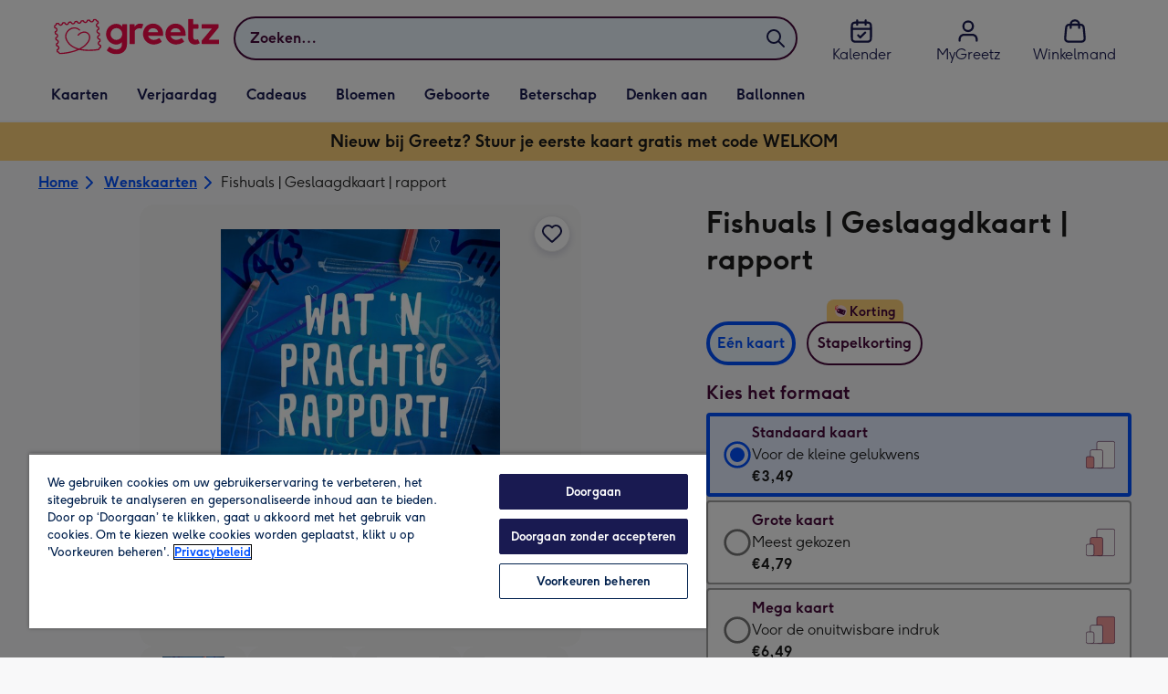

--- FILE ---
content_type: text/javascript
request_url: https://static.web-explore.prod.greetz-nl.net/e894ced4b428f597bfd431b4d3c978d8f7d5ddc9/_next/static/e894ced4b428f597bfd431b4d3c978d8f7d5ddc9/_buildManifest.js
body_size: 566
content:
self.__BUILD_MANIFEST=function(e,s,a,t,c,i,r,d,n,f,o){return{__rewrites:{afterFiles:[],beforeFiles:[{has:void 0,source:"/e894ced4b428f597bfd431b4d3c978d8f7d5ddc9/_next/:path+",destination:"/_next/:path+"}],fallback:[]},__routerFilterStatic:{numItems:0,errorRate:1e-4,numBits:0,numHashes:o,bitArray:[]},__routerFilterDynamic:{numItems:i,errorRate:1e-4,numBits:i,numHashes:o,bitArray:[]},"/_error":["static/chunks/pages/_error-9978ea255b3aaef2.js"],"/content":[s,t,r,e,a,c,d,"static/chunks/pages/content-c4eb4085708d8992.js"],"/dev-explore":["static/chunks/pages/dev-explore-f3a107ce51bc2720.js"],"/digital-gift-card-options":[s,e,a,"static/chunks/pages/digital-gift-card-options-f56e74b0918959e1.js"],"/digital-gift-redeem":[e,"static/chunks/pages/digital-gift-redeem-87ee2330634137e8.js"],"/dynamic":[s,t,r,e,a,c,d,n,"static/chunks/pages/dynamic-c3667d328f1b8015.js"],"/error-404":["static/chunks/pages/error-404-6a08f7b668ca887f.js"],"/home":["static/chunks/pages/home-0c6ed31ee4ed7991.js"],"/pay-per-click":[s,t,r,e,a,c,d,n,"static/chunks/pages/pay-per-click-2c544648796accf3.js"],"/product-details":[s,t,e,a,c,"static/chunks/pages/product-details-2752952986876c1b.js"],"/search":[s,t,r,e,a,c,d,n,"static/chunks/pages/search-864fb175e4caa795.js"],sortedPages:["/_app","/_error","/content","/dev-explore","/digital-gift-card-options","/digital-gift-redeem","/dynamic","/error-404","/home","/pay-per-click","/product-details","/search"]}}("static/chunks/649-9bab9ad626fdd9ca.js","static/chunks/405-68c3f3f2af6da25a.js","static/chunks/424-823c290b1bb874be.js","static/chunks/35-c59ce599b7505874.js","static/chunks/492-2876fb3a490bcf66.js",0,"static/chunks/397-0aad0a21d6f9b93b.js","static/chunks/999-df9ff7eb489f4f7f.js","static/chunks/6-01a0db7d057b462e.js",1e-4,NaN),self.__BUILD_MANIFEST_CB&&self.__BUILD_MANIFEST_CB();